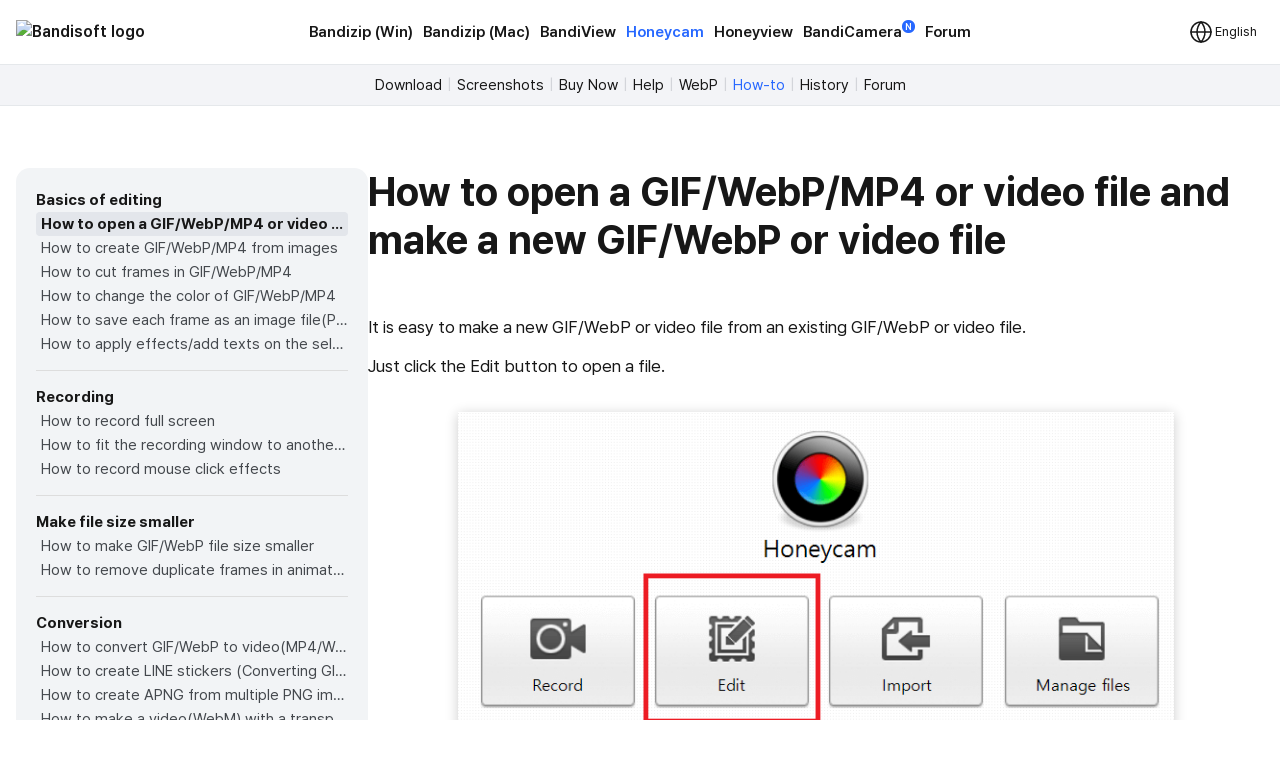

--- FILE ---
content_type: text/html; charset=UTF-8
request_url: https://www.bandisoft.com/honeycam/howto/open-gif-or-mp4/
body_size: 8391
content:
<!DOCTYPE html>
<html lang="en" xml:lang="en">
<head>
<meta charset="UTF-8">
<meta name="author" content="Bandisoft">
<meta name="keywords" content="Bandisoft,Bandizip,Bandizip mac,Honeycam,Honeyview">
<meta name="description" content="Home of Bandisoft">
<meta name="viewport" content="width=device-width, user-scalable=yes">
<title>How to open a GIF/WebP/MP4 or video file and make a new GIF/WebP or video file - Honeycam</title>
<link rel="stylesheet" href="/css/pretendard.css">
<link rel="stylesheet" href="/css/main.css?251030">
<meta property="og:image" content="https://www.bandisoft.com/img/og/og_honeycam.png">
<meta property="og:title" content="How to open a GIF/WebP/MP4 or video file and make a new GIF/WebP or video file - Honeycam">
<meta http-equiv="X-UA-Compatible" content="IE=edge">
<meta name="yandex-verification" content="f04ca2e77593964d">
<meta name="viewport" content="initial-scale=1.0" user-scalable="no">
<link rel="canonical" href="https://www.bandisoft.com/honeycam/howto/open-gif-or-mp4/">
<link rel="alternate" href="https://www.bandisoft.com/honeycam/howto/open-gif-or-mp4/" hreflang="x-default">
<link rel="alternate" href="https://kr.bandisoft.com/honeycam/howto/open-gif-or-mp4/" hreflang="ko">
<link rel="alternate" href="https://en.bandisoft.com/honeycam/howto/open-gif-or-mp4/" hreflang="en">
<link rel="alternate" href="https://cn.bandisoft.com/honeycam/howto/open-gif-or-mp4/" hreflang="zh-hans">
<link rel="alternate" href="https://tw.bandisoft.com/honeycam/howto/open-gif-or-mp4/" hreflang="zh-hant">
<link rel="alternate" href="https://jp.bandisoft.com/honeycam/howto/open-gif-or-mp4/" hreflang="ja">
<link rel="alternate" href="https://ru.bandisoft.com/honeycam/howto/open-gif-or-mp4/" hreflang="ru">
<link rel="alternate" href="https://ro.bandisoft.com/honeycam/howto/open-gif-or-mp4/" hreflang="ro">
<link rel="alternate" href="https://sk.bandisoft.com/honeycam/howto/open-gif-or-mp4/" hreflang="sk">
<link rel="alternate" href="https://da.bandisoft.com/honeycam/howto/open-gif-or-mp4/" hreflang="da">
<link rel="alternate" href="https://cs.bandisoft.com/honeycam/howto/open-gif-or-mp4/" hreflang="cs">
<script type="application/ld+json">
{
"@context": "http://schema.org",
"@type": "Organization",
"url": "https://www.bandisoft.com",
"name": "Bandisoft.com",
"logo": "https://www.bandisoft.com/img/bandisoft.png"
}
</script>
<script>
// 쿠키 유틸리티
function setCookie(name, value, days = 365) {
const expires = new Date();
expires.setTime(expires.getTime() + (days * 24 * 60 * 60 * 1000));
document.cookie = `${name}=${value};expires=${expires.toUTCString()};path=/`;
}
function getCookie(name) {
const nameEQ = name + "=";
const ca = document.cookie.split(';');
for (let i = 0; i < ca.length; i++) {
let c = ca[i];
while (c.charAt(0) === ' ') c = c.substring(1, c.length);
if (c.indexOf(nameEQ) === 0) return c.substring(nameEQ.length, c.length);
}
return null;
}
function onload() {
// 언어 선택메뉴 볼드 만들기
var langID = location.host.substr(0, 3) == "www" ? "www" : location.host.substr(0, 2); // xx.host.com -> xx
setBold("lang_" + langID);
setSubmenuActive("honeycam_howto");
setSubmenuActive("howto");
setSubmenuActive("howto_open-gif-or-mp4");
// 메인 테이블 속성 바꾸기
var maintable = document.getElementById("main_table");
if (maintable)
maintable.style.tableLayout = "fixed";
}
function setBold(itemID) {
var obj = document.getElementById(itemID);
if (obj) {
obj.style.fontWeight = "700";
obj.style.color = "var(--blue)";
}
}
function setSubmenuActive(itemID) {
var obj = document.getElementById(itemID);
if (obj) {
obj.style.color = "var(--blue)";
}
}
// 다크모드 / 라이트모드 적용
// function applyTheme(theme) {
// 	document.body.classList.remove('darkmode');
// 	if (theme === 'dark') {
// 		document.body.classList.add('darkmode');
// 	} else if (theme === 'auto') {
// 		const prefersDark = window.matchMedia('(prefers-color-scheme: dark)').matches;
// 		if (prefersDark) {
// 			document.body.classList.add('darkmode');
// 		}
// 	}
// }
document.addEventListener('DOMContentLoaded', function () {
const hamburgerMenu = document.querySelector('.burger');
const navLinks = document.querySelector('#nav_right');
const langDropdown = document.querySelector('.lang-dropdown');
const langbtn = langDropdown?.querySelector('.dropbtn');
const langs = langDropdown?.querySelector('.dropdown-content');
const themeDropdown = document.querySelector('.theme-dropdown');
const themeOptions = themeDropdown?.querySelector('.dropdown-content');
// 모든 드롭다운 닫기
function closeAllDropdowns() {
navLinks?.classList.remove('active');
langs?.classList.remove('active');
themeOptions?.classList.remove('active');
}
// ================================================ 햄버거 메뉴 ================================================//
if (hamburgerMenu && navLinks) {
hamburgerMenu.addEventListener('click', function (e) {
e.stopPropagation();
langs?.classList.remove('active');
themeOptions?.classList.remove('active');
navLinks.classList.toggle('active');
});
}
// ================================================ 언어 ================================================ //
if (langbtn && langs) {
console.log('Language button found:', langbtn);
console.log('Language dropdown content found:', langs);
langbtn.addEventListener('click', function (e) {
e.preventDefault();
e.stopPropagation();
console.log('Language button clicked');
console.log('Before toggle - active class:', langs.classList.contains('active'));
navLinks?.classList.remove('active');
themeOptions?.classList.remove('active');
langs.classList.toggle('active');
console.log('After toggle - active class:', langs.classList.contains('active'));
});
// 모바일에서 터치 이벤트
langbtn.addEventListener('touchstart', function (e) {
e.preventDefault();
e.stopPropagation();
navLinks?.classList.remove('active');
themeOptions?.classList.remove('active');
langs.classList.toggle('active');
});
} else {
console.log('Language elements not found:', { langbtn, langs });
}
// ================================================ 다크모드 ================================================ //
if (themeDropdown && themeOptions) {
const btn = themeDropdown.querySelector('.dropdown-btn');
const input = themeDropdown.querySelector('input[name="theme"]');
const currentModeText = btn?.querySelector('.dropdownlabel'); // "현재 모드" 텍스트 요소
// 테마 텍스트 매핑
const themeTexts = {
'light': 'Light',
'dark': 'Dark',
'auto': 'Auto'
};
// 현재 모드 텍스트 업데이트 함수
function updateCurrentModeText(theme) {
if (currentModeText) {
currentModeText.textContent = themeTexts[theme] || 'Auto';
}
}
// 다크모드 버튼 클릭
btn?.addEventListener('click', function (e) {
e.stopPropagation();
navLinks?.classList.remove('active');
langs?.classList.remove('active');
themeOptions.classList.toggle('active');
});
// 쿠키에서 저장된 테마 불러오기
const savedTheme = getCookie('theme-preference') || 'auto';
applyTheme(savedTheme);
updateCurrentModeText(savedTheme); // 초기 텍스트 설정
if (input) {
input.value = savedTheme;
}
// 초기 체크 표시
themeOptions.querySelectorAll('.mode').forEach(opt => {
opt.classList.remove('checked');
if (opt.dataset.value === savedTheme) {
opt.classList.add('checked');
}
});
// 테마 옵션 클릭 이벤트
themeOptions.querySelectorAll('.mode').forEach(option => {
option.addEventListener('click', function () {
const value = option.dataset.value;
// 입력값 업데이트
if (input) {
input.value = value;
}
// 테마 적용
applyTheme(value);
// 현재 모드 텍스트 업데이트
updateCurrentModeText(value);
// 쿠키에 저장
setCookie('theme-preference', value);
// 체크 표시 업데이트
themeOptions.querySelectorAll('.mode').forEach(o => o.classList.remove('checked'));
option.classList.add('checked');
// 드롭다운 닫기
themeOptions.classList.remove('active');
});
});
}
// 외부 클릭 시 모든 드롭다운 닫기
document.addEventListener('click', function (e) {
if (hamburgerMenu && !hamburgerMenu.contains(e.target)) {
navLinks?.classList.remove('active');
}
if (langDropdown && !langDropdown.contains(e.target)) {
langs?.classList.remove('active');
}
if (themeDropdown && !themeDropdown.contains(e.target)) {
themeOptions?.classList.remove('active');
}
});
// 시스템 테마 변경 감지 (자동 모드일 때)
const mediaQuery = window.matchMedia('(prefers-color-scheme: dark)');
mediaQuery.addEventListener('change', function() {
const currentTheme = getCookie('theme-preference') || 'auto';
if (currentTheme === 'auto') {
applyTheme('auto');
}
});
// ================================================ 클립보드에 복사 ================================================ //
var copyButtons = document.querySelectorAll('.codebox_btn');
copyButtons.forEach(function (copyButton) {
var originalButtonText = copyButton.innerHTML;
copyButton.addEventListener('click', function () {
var codebox = copyButton.closest('.codebox');
if (!codebox) {
console.error('No .codebox element found.');
return;
}
var codeboxContent = '';
codebox.childNodes.forEach((node) => {
if (node.nodeType === Node.TEXT_NODE) {
codeboxContent += node.textContent.trim();
} else if (node.nodeType === Node.ELEMENT_NODE) {
if (node.tagName === 'BR') {
codeboxContent += '\n';
} else if (node.className !== 'codebox_btn') {
codeboxContent += node.textContent.trim();
}
}
});
codeboxContent = codeboxContent.replace(/\n+/g, '\n').trim();
if (navigator.clipboard && window.isSecureContext) {
navigator.clipboard.writeText(codeboxContent).then(() => {
copyButton.innerHTML = 'Copied <img src="/img/icon_check_white.svg" alt="Success Icon" style="width:14px; height:14px;">';
setTimeout(function () {
copyButton.innerHTML = originalButtonText;
}, 3000);
}).catch(() => {
// Fallback to old method
fallbackCopyText(codeboxContent, copyButton, originalButtonText);
});
} else {
// Fallback for older browsers
fallbackCopyText(codeboxContent, copyButton, originalButtonText);
}
});
});
// 클립보드 복사 fallback
function fallbackCopyText(text, button, originalText) {
var tempTextarea = document.createElement('textarea');
tempTextarea.value = text;
tempTextarea.style.position = 'fixed';
tempTextarea.style.left = '-999999px';
tempTextarea.style.top = '-999999px';
document.body.appendChild(tempTextarea);
tempTextarea.focus();
tempTextarea.select();
try {
var successful = document.execCommand('copy');
if (successful) {
button.innerHTML = 'Copied <img src="/img/icon_check_white.svg" alt="Success Icon" style="width:14px; height:14px;">';
setTimeout(function () {
button.innerHTML = originalText;
}, 3000);
}
} catch (err) {
console.error('Failed to copy text:', err);
}
document.body.removeChild(tempTextarea);
}
// ================================================ 커스텀 셀렉트 박스 ================================================ //
document.querySelectorAll('.inputselect').forEach(dropdown => {
const selected = dropdown.querySelector('.inputselected');
const selectedText = selected?.querySelector('.selectedtext');
const options = dropdown.querySelector('.options');
const input = dropdown.querySelector('input[type="hidden"]');
const optionItems = options?.querySelectorAll('.option');
if (!selected || !selectedText || !options || !input || !optionItems) {
return; // 필수 요소가 없으면 건너뛰기
}
// 첫 번째 옵션을 기본값으로 설정
if (optionItems.length > 0) {
const firstOption = optionItems[0];
input.value = firstOption.dataset.value || '';
selectedText.textContent = firstOption.textContent || '';
firstOption.classList.add('checked');
}
// 선택된 항목 클릭 시 옵션 표시/숨김
selected.addEventListener('click', (e) => {
e.stopPropagation();
// 다른 모든 셀렉트 박스 닫기
document.querySelectorAll('.inputselect .options').forEach(opt => {
if (opt !== options) {
opt.classList.remove('active');
}
});
options.classList.toggle('active');
});
// 옵션 선택 시
optionItems.forEach(option => {
option.addEventListener('click', () => {
input.value = option.dataset.value || '';
selectedText.textContent = option.textContent || '';
// 체크 표시 업데이트
optionItems.forEach(o => o.classList.remove('checked'));
option.classList.add('checked');
// 옵션 닫기
options.classList.remove('active');
});
});
// 외부 클릭 시 옵션 닫기
document.addEventListener('click', (e) => {
if (!dropdown.contains(e.target)) {
options.classList.remove('active');
}
});
});
});
// 페이지 가시성 변경 시 테마 다시 적용 (탭 전환 등)
document.addEventListener('visibilitychange', function () {
if (!document.hidden) {
const currentTheme = getCookie('theme-preference') || 'auto';
if (currentTheme === 'auto') {
applyTheme('auto');
}
}
});
</script>
</head>
<body onload="onload();">
<div style="position: sticky; top: 0; z-index: 10;">
<div class="nav_bar">
<div id="nav_bar_inner">
<a class="mainmenu_home" href="https://www.bandisoft.com" style="z-index: 1;">
<div id="home_logo">
<img src="https://bandisoft.app/img/bandisoftlogo.png" alt="Bandisoft logo" id="logo_light" />
<img src="/img/logo.png?25" alt="Bandisoft logo" id="logo_dark" />
</div>
</a>
<div id="nav_right">
<div id="nav_center" style="text-align:center;">
<a class="mainmenu main_menu_font" href="/bandizip/">Bandizip (Win)</a>
<a class="mainmenu main_menu_font" href="/bandizip.mac/">Bandizip (Mac)</a>
<a class="mainmenu main_menu_font" href="/bandiview/">BandiView</a>
<a class="mainmenubold main_menu_font" href="/honeycam/">Honeycam</a>
<a class="mainmenu main_menu_font" href="/honeyview/">Honeyview</a>
<a class="mainmenu main_menu_font" id="newtagmenu" href="/bandicamera/">BandiCamera<div
class="tag_new">N</div></a>
<a class="mainmenu main_menu_font" href="/forum/forum.php">Forum</a>
</div>
<div class="dropdown theme-dropdown" style="display:none;">
<button class="button icon dropdown-btn">
<svg width="20" height="20" fill="none">
<path fill="var(--text)" fill-rule="evenodd"
d="M10 0c5.523 0 10 4.477 10 10s-4.477 10-10 10S0 15.523 0 10 4.477 0 10 0Zm0 17.5a7.5 7.5 0 0 0 0-15v15Z"
clip-rule="evenodd" />
</svg>
<span class="dropdownlabel">Auto</span>
</button>
<div class="dropdown-content modeoptions">
<div class="mode" data-value="light">Light</div>
<div class="mode" data-value="dark">Dark</div>
<div class="mode" data-value="auto">Auto</div>
</div>
<input type="hidden" name="theme" value="auto">
</div>
</div>
<span class="dropdown lang-dropdown" style="z-index: 2;">
<button type="button" class="dropbtn"><img id="globe" src="/img.front/globe.svg?2"
width="24" height="24" alt="change language"><span class="dropdownlabel">English</span>
</button>
<span class="dropdown-content">
<a id="lang_en" href="https://en.bandisoft.com/honeycam/howto/open-gif-or-mp4/">English</a>
<a id="lang_cn" href="https://cn.bandisoft.com/honeycam/howto/open-gif-or-mp4/">中文(简体)</a>
<a id="lang_tw" href="https://tw.bandisoft.com/honeycam/howto/open-gif-or-mp4/">中文(繁體)</a>
<a id="lang_jp" href="https://jp.bandisoft.com/honeycam/howto/open-gif-or-mp4/">日本語</a>
<a id="lang_ru" href="https://ru.bandisoft.com/honeycam/howto/open-gif-or-mp4/">Русский</a>
<a id="lang_sk" href="https://sk.bandisoft.com/honeycam/howto/open-gif-or-mp4/">Slovenčina</a>
<a id="lang_da" href="https://da.bandisoft.com/honeycam/howto/open-gif-or-mp4/">Dansk</a>
<a id="lang_cs" href="https://cs.bandisoft.com/honeycam/howto/open-gif-or-mp4/">Čeština</a>
<a id="lang_nl" href="https://nl.bandisoft.com/honeycam/howto/open-gif-or-mp4/">Nederlands</a>
<a id="lang_ro" href="https://ro.bandisoft.com/honeycam/howto/open-gif-or-mp4/">Romanian</a>
<a id="lang_kr" href="https://kr.bandisoft.com/honeycam/howto/open-gif-or-mp4/">한국어</a>
<hr /> <a href='https://translate.bandisoft.com' target='_blank'>User Translation <img src='/img/arrow_external.svg' /></a>
</span>
</span>
<div class="burger" style="width: 24px;">
<div class="line"></div>
<div class="line"></div>
<div class="line"></div>
</div>
</div>
</div>
</div>
<div class="div_submenu">
<a class="submenu" href="/honeycam/" id="honeycam_">Download</a><span class="submenuSplit"> | </span>
<a class="submenu" href="/honeycam/screenshots/" id="screenshots">Screenshots</a><span class="submenuSplit"> | </span>
<a class="submenu" href="/honeycam/buy/" id="buy">Buy Now</a><span class="submenuSplit"> | </span>
<a class="submenu" href="/honeycam/help/" id="help">Help</a><span class="submenuSplit"> | </span>
<a class="submenu" href="/honeycam/webp/" id="webp">WebP</a><span class="submenuSplit"> | </span>
<a class="submenu" href="/honeycam/howto/" id="howto">How-to</a><span class="submenuSplit"> | </span>
<a class="submenu" href="/honeycam/history/" id="history">History</a><span class="submenuSplit"> | </span>
<a class="submenu" href="/forum/forum.php?id=honeycam" id="help">Forum</a>
</div>

<div class="main_content" dir="ltr" style="max-width:960px;  ;">
<section>
<style>
div{
margin: 0 !important;
}
h1{
margin-top: 0 !important;
}
.main_content{
max-width: none !important;
}
</style>
<div class="howto" >
<div class="howto-left" >
<div style="font-weight:bold;">Basics of editing</div>
<a href="/honeycam/howto/open-gif-or-mp4/"  id="open-gif-or-mp4" title="How to open a GIF/WebP/MP4 or video file and make a new GIF/WebP or video file" >How to open a GIF/WebP/MP4 or video file and make a new GIF/WebP or video file</a>
<a href="/honeycam/howto/make-gif-from-many-images/"  id="make-gif-from-many-images" title="How to create GIF/WebP/MP4 from images" >How to create GIF/WebP/MP4 from images</a>
<a href="/honeycam/howto/cut-frame-gif/"  id="cut-frame-gif" title="How to cut frames in GIF/WebP/MP4" >How to cut frames in GIF/WebP/MP4</a>
<a href="/honeycam/howto/color-adjust-gif/"  id="color-adjust-gif" title="How to change the color of GIF/WebP/MP4" >How to change the color of GIF/WebP/MP4</a>
<a href="/honeycam/howto/export-frames/"  id="export-frames" title="How to save each frame as an image file(PNG/JPG)" >How to save each frame as an image file(PNG/JPG)</a>
<a href="/honeycam/howto/apply-to-selected-frames/"  id="apply-to-selected-frames" title="How to apply effects/add texts on the selected frames" >How to apply effects/add texts on the selected frames</a>
<div style="background-color:#ddd; height:1px; margin:14px 0 !important;"></div>
<div style="font-weight:bold;">Recording</div>
<a href="/honeycam/howto/record-full-screen/"  id="record-full-screen" title="How to record full screen" >How to record full screen</a>
<a href="/honeycam/howto/record-fit-window/"  id="record-fit-window" title="How to fit the recording window to another program" >How to fit the recording window to another program</a>
<a href="/honeycam/howto/record-mouse-click-effect/"  id="record-mouse-click-effect" title="How to record mouse click effects" >How to record mouse click effects</a>
<div style="background-color:#ddd; height:1px; margin:14px 0 !important;"></div>
<div style="font-weight:bold;">Make file size smaller</div>
<a href="/honeycam/howto/make-small-gif/"  id="make-small-gif" title="How to make GIF/WebP file size smaller" >How to make GIF/WebP file size smaller</a>
<a href="/honeycam/howto/similar-removal/"  id="similar-removal" title="How to remove duplicate frames in animated GIF/WebP/MP4" >How to remove duplicate frames in animated GIF/WebP/MP4</a>
<div style="background-color:#ddd; height:1px; margin:14px 0 !important;"></div>
<div style="font-weight:bold;">Conversion</div>
<a href="/honeycam/howto/convert-gif-to-mp4/"  id="convert-gif-to-mp4" title="How to convert GIF/WebP to video(MP4/WebM)" >How to convert GIF/WebP to video(MP4/WebM)</a>
<a href="/honeycam/howto/make-line-sticker/"  id="make-line-sticker" title="How to create LINE stickers (Converting GIF to APNG)" >How to create LINE stickers (Converting GIF to APNG)</a>
<a href="/honeycam/howto/png-to-apng/"  id="png-to-apng" title="How to create APNG from multiple PNG images" >How to create APNG from multiple PNG images</a>
<a href="/honeycam/howto/make-transparent-video/"  id="make-transparent-video" title="How to make a video(WebM) with a transparent background" >How to make a video(WebM) with a transparent background</a>
<div style="background-color:#ddd; height:1px; margin:14px 0 !important;"></div>
<div style="font-weight:bold;">Texts, Speech bubbles, Stickers, Images</div>
<a href="/honeycam/howto/insert-text/"  id="insert-text" title="How to insert texts on animated GIF/WebP/MP4" >How to insert texts on animated GIF/WebP/MP4</a>
<a href="/honeycam/howto/add-animation-effects/"  id="add-animation-effects" title="How to add animation effects on texts/stickers/images" >How to add animation effects on texts/stickers/images</a>
<a href="/honeycam/howto/censoring-gif/"  id="censoring-gif" title="How to censor an animated GIF(add a mosaic effect)" >How to censor an animated GIF(add a mosaic effect)</a>
<a href="/honeycam/howto/copy-alpha-channel-images/"  id="copy-alpha-channel-images" title="How to insert alpha channel images on animated GIF/WebP/MP4" >How to insert alpha channel images on animated GIF/WebP/MP4</a>
<div style="background-color:#ddd; height:1px; margin:14px 0 !important;"></div>
<div style="font-weight:bold;">Loop, Repeat, Speed, Resize</div>
<a href="/honeycam/howto/reverse-gif/"  id="reverse-gif" title="How to make reverse animated GIF/WebP/MP4" >How to make reverse animated GIF/WebP/MP4</a>
<a href="/honeycam/howto/no-repeat-gif/"  id="no-repeat-gif" title="How to stop GIF/WebP from looping" >How to stop GIF/WebP from looping</a>
<a href="/honeycam/howto/change-gif-speed/"  id="change-gif-speed" title="How to change the speed of GIF/WebP/MP4" >How to change the speed of GIF/WebP/MP4</a>
<a href="/honeycam/howto/looping-gif/"  id="looping-gif" title="How to make seamless looping GIF/WebP/MP4" >How to make seamless looping GIF/WebP/MP4</a>
<a href="/honeycam/howto/resize-rotate/"  id="resize-rotate" title="How to resize/rotate/mirror GIF/WebP/MP4" >How to resize/rotate/mirror GIF/WebP/MP4</a>
<div style="background-color:#ddd; height:1px; margin:14px 0 !important;"></div>
<div style="font-weight:bold;">Collage, Border, Photo frame</div>
<a href="/honeycam/howto/make-collage/"  id="make-collage" title="How to Make a Video/GIF Collage" >How to Make a Video/GIF Collage</a>
<a href="/honeycam/howto/make-border/"  id="make-border" title="How to add a border to GIF/WebP/MP4" >How to add a border to GIF/WebP/MP4</a>
<a href="/honeycam/howto/make-round-border/"  id="make-round-border" title="How to make GIF/WebP/MP4 with round corners" >How to make GIF/WebP/MP4 with round corners</a>
<a href="/honeycam/howto/make-circular-gif/"  id="make-circular-gif" title="How to make round GIF/WebP" >How to make round GIF/WebP</a>
<a href="/honeycam/howto/apply-diy-frame/"  id="apply-diy-frame" title="How to put animated GIFs in your own photo frames" >How to put animated GIFs in your own photo frames</a>
<a href="/honeycam/howto/add-white-space/"  id="add-white-space" title="How to add a border around GIF/WebP/MP4" >How to add a border around GIF/WebP/MP4</a>
<div style="background-color:#ddd; height:1px; margin:14px 0 !important;"></div>
<div style="font-weight:bold;">Special features of Honeycam</div>
<a href="/honeycam/howto/video-summary/"  id="video-summary" title="How to make a summarized GIF/WebP from a short video(MP4/Youtube)" >How to make a summarized GIF/WebP from a short video(MP4/Youtube)</a>
<a href="/honeycam/howto/preserve-color/"  id="preserve-color" title="How to prevent color loss when saving as GIF" >How to prevent color loss when saving as GIF</a>
<a href="/honeycam/howto/zoom-animation/"  id="zoom-animation" title="How to add zoom animation effects on animated GIFs/videos" >How to add zoom animation effects on animated GIFs/videos</a>

</div>
<div class="howto-right" >
<h1>How to open a GIF/WebP/MP4 or video file and make a new GIF/WebP or video file</h1>
<p>It is easy to make a new GIF/WebP or video file from an existing GIF/WebP or video file.</p>
<p>Just click the Edit button to open a file. </p>
<center><img src="../imgs/btn_edit.png" class="img_shadow" ></center>
<p>Or simply drag and drop a file. </p>
<center><img src="../imgs/drop.webp"  class="img_shadow"></center>
<p>For a video file, you can select the range to edit.</p>
<center><img src="video_cut.jpg"  class="img_shadow"></center>
<p>The Edit tab will appear once the file is opened. Now it's your turn to edit.</p>
<center><img src="edit_tab.png"  class="img_shadow"></center>
<p>If you want to add an additional GIF/WebP/MP4 or video file to the opened file, just click + button in the left corner. In case the two GIF/WebP/MP4 or video files have different heights or widths, the height and width will be scaled to the same size as the first one.</p>
<center><img src="btn_add_additional.png"  class="img_shadow"></center>
<p>If you want to insert it into a specified position, drag and drop a file onto the frame list where you want to insert it.</p>
<center>
<video class="auto" autoplay loop muted controls >
<source src="insert.mp4" type="video/mp4">
</video>
</center>
<p>Once you're done, just click the Save button in the right corner. </p>
<center><img src="../imgs/btn_save.png" class="img_shadow" ></center>
<p>In the Save dialog, simply select the format you want to save and click the Save button to finish.</p>
<center>
<video class="video_shadow" autoplay loop muted controls >
<source src="select_file_format.mp4" type="video/mp4">
</video>
</center>

</div>
</div><script>
function setBoldLeftMenu(itemID) {
var obj = document.getElementById(itemID);
if (obj) {
obj.style.fontWeight = "700";
obj.style.color = "#171717"
obj.style.backgroundColor = "#e3e6eb"
obj.style.padding= "0 0 0 5px"
obj.style.margin= "0"
obj.style.borderRadius = "4px"
}
}
function setMenuFocus()
{
// url "https://www.bandisoft.com/honeycam/howto/reverse-gif/" 형식
// -> /honeycam/howto/reverse-gif/ 뽑아내기
var folders = window.location.href.toString().split(window.location.host)[1];
var folderArray = folders.split("/");
// "reverse-gif" 뽑아내기
var folder = folderArray[folderArray.length-2];
setBoldLeftMenu(folder);
}
setMenuFocus();
</script>
</section>
</div>
<div class="footer_wrap">
<div class="footer_kor" style="line-height:140%;">
</div>
<div class="footer_int" style="line-height:100%;">
<p style=" display: none ; ">
<a class="dimcolor" href="https://translate.bandisoft.com/web/" target="_blank">This page is translated
by ${translators}. Thanks to translators.</a>
</p>
<p style="display: none ;">
<a class="dimcolor" href="https://translate.bandisoft.com/web/" target="_blank">This page has not been
translated yet or has been machine-translated. We need your help to improve it :)</a>
</p>
<p style="font-size: 8pt;">
<a class="dimcolor" href="/bandiview/">BandiView</a> ·
<a class="dimcolor" href="/bandizip/">Bandizip</a> ·
<a class="dimcolor" href="/honeycam/">Honeycam</a> ·
<a class="dimcolor" href="/honeyview/">Honeyview</a> ·
<a class="dimcolor" href="/shutdown8/">Shutdown8</a> ·
<a class="dimcolor" href="/about/">About</a> ·
<a class="dimcolor" href="/forum/">Forum</a> ·
<a class="dimcolor" href="/about/gdpr/"> GDPR </a> ·
<a class="dimcolor" href="https://translate.bandisoft.com" target="_blank">User translation</a> ·
<a class="dimcolor" href="/kb/">KB</a>
</p>
<p id="copyright">
Copyright© 2008-2026 <a href="https://www.bandisoft.com/about/">Bandisoft
International Inc.</a><br />
</p>
</div>
</div>
<script async src="https://pagead2.googlesyndication.com/pagead/js/adsbygoogle.js?client=ca-pub-8613616872740540"
crossorigin="anonymous"></script>
<script async src="https://www.googletagmanager.com/gtag/js?id=G-K09P7PCSPY"></script>
<script>
window.dataLayer = window.dataLayer || [];
function gtag(){dataLayer.push(arguments);}
gtag('js', new Date());
gtag('config', 'G-K09P7PCSPY');
</script>
</body>
</html>

--- FILE ---
content_type: text/html; charset=utf-8
request_url: https://www.google.com/recaptcha/api2/aframe
body_size: 268
content:
<!DOCTYPE HTML><html><head><meta http-equiv="content-type" content="text/html; charset=UTF-8"></head><body><script nonce="16TkWb3Jxsn4ngBvVnqMLQ">/** Anti-fraud and anti-abuse applications only. See google.com/recaptcha */ try{var clients={'sodar':'https://pagead2.googlesyndication.com/pagead/sodar?'};window.addEventListener("message",function(a){try{if(a.source===window.parent){var b=JSON.parse(a.data);var c=clients[b['id']];if(c){var d=document.createElement('img');d.src=c+b['params']+'&rc='+(localStorage.getItem("rc::a")?sessionStorage.getItem("rc::b"):"");window.document.body.appendChild(d);sessionStorage.setItem("rc::e",parseInt(sessionStorage.getItem("rc::e")||0)+1);localStorage.setItem("rc::h",'1769913368545');}}}catch(b){}});window.parent.postMessage("_grecaptcha_ready", "*");}catch(b){}</script></body></html>